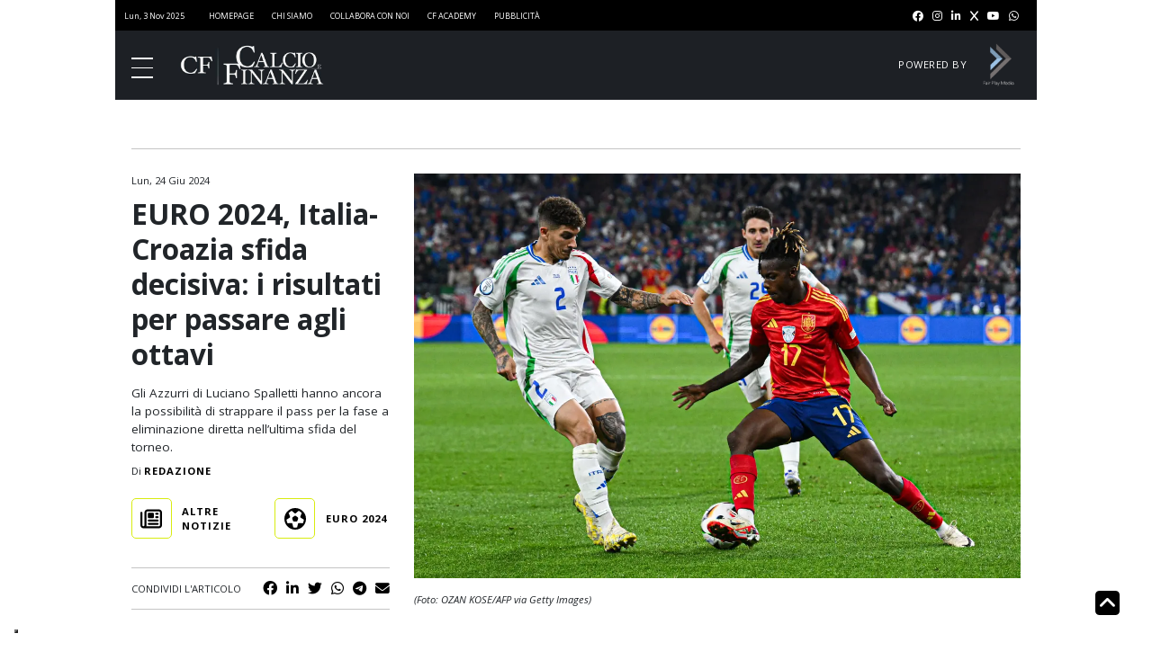

--- FILE ---
content_type: text/html
request_url: https://dvagh3p3rk8xj.cloudfront.net/prebid_header/cef_tcf2_pb817_pb940.js
body_size: 25195
content:
// Prebid-header JS generator v6.1.0 - prebid 9.40 - interstitial missena min.js / PPID individual_id
var pbjs = pbjs || {};
pbjs.que = pbjs.que || [];

var googletag_ref;

var PREBID_TIMEOUT = 2000;
var FAILSAFE_TIMEOUT = 3000;
var N14_TIMEOUT = 600;


// UAM vars
// load the apstag.js library
!function(a9,a,p,s,t,A,g){if(a[a9])return;function q(c,r){a[a9]._Q.push([c,r])}a[a9]={init:function(){q("i",arguments)},fetchBids:function(){q("f",arguments)},setDisplayBids:function(){},targetingKeys:function(){return[]},_Q:[]};A=p.createElement(s);A.async=!0;A.src=t;g=p.getElementsByTagName(s)[0];g.parentNode.insertBefore(A,g)}("apstag",window,document,"script","//c.amazon-adsystem.com/aax2/apstag.js");
// initialize the apstag.js library on the page to allow bidding
apstag.init({
    pubID: '4d82ee98-0c5b-4c96-a74c-68b0a5395433', //enter your pub ID here as shown above, it must within quotes
    adServer: 'googletag'

    ,schain: {
      complete: 1,
      ver: '1.0',
      nodes: [
  {
    "asi":"next14.com",
    "sid":"37983",
    "hp":1
  }
]
    }    

});
var adsSlots;



function printSlots() {
	
	var slots = googletag.pubads().getSlots()
	for (s in slots) {
		var slot = slots[s];
		var sizes = new Array();
		for (z in slot.getSizes()) {
			var size = slot.getSizes()[z];
			sizes.push(new Array(size.l,size.j));
		}
		console.log("Slot '" + slot.getAdUnitPath() + "' -> div '" + slot.getSlotElementId() + "' -> sizes: " + JSON.stringify(sizes));
	}
	
}

function zdk_isMobile() {
	return (screen.width <= 1024);
}

// <@@@>
function findContextForFunction(functionName) {
    var curr = null;
    var i=0;
    do {
    	try {
    		i++;
        	if (curr == null) curr =  window;
        	else curr = curr.parent;
        	if (typeof curr[functionName]  === 'function') return curr;
    	} catch(err) {
    		console.log("fcff_e", err);
    	}
    } while (curr !== window.top && i<20); //avoid infinite loop
    return false;
}

function disableOldFunctions() {
	console.log("DISABLE oz_enable_gpt() if exists");
	var ctx = findContextForFunction('oz_enable_gpt');
	if (ctx) {
		console.log("got oz_enable_gpt!", ctx.oz_enable_gpt);
		ctx.oz_enable_gpt = function () { console.log("@@@ oz_enable_gpt(). do nothing"); }
		console.log("oz_enable_gpt disabled");
	} else {
		console.log("oz_enable_gpt not found");
	}
}
// </@@@>

function zdkFindCMP() {
	// <@@@>
    return findContextForFunction('__tcfapi');
}


/* returns [adUnits, adsSlots] */
function aplus_buildAdUnits(googletag) {
	var slots = new Array();

	// parse google slots definition
	var g_slots = googletag.pubads().getSlots()
	for (s in g_slots) {
		var slot = g_slots[s];
		var sizes = new Array();
		for (z in slot.getSizes()) {
			var size = slot.getSizes()[z];
			sizes.push(new Array(size.l,size.j));
		}
		slots.push({"slot":slot.getAdUnitPath(),"div":slot.getSlotElementId(),"sizes":sizes});
	}

	// generate the adunits & adsSlots
	var adUnits = new Array();
	var adsSlots = new Array();
	for (s in slots) {
		var googleSlot = slots[s];
		var aplus_slot_found = aplus_slots.filter(function(el){
			return (el.slot==googleSlot.slot);
		});
		if (!aplus_slot_found || aplus_slot_found.length<1) {
			console.log("slot: "+googleSlot.slot+" not matched");
			continue;
		}
		var pl_id = (zdk_isMobile())?aplus_slot_found[0].plm:aplus_slot_found[0].pld;
		var aplus_placement_found = aplus_placements.filter(function(el){
			return (el.pl==pl_id);
		});
		if (!aplus_placement_found || aplus_placement_found.length<1) {
			console.log("placement: "+pl_id+" not found");
			continue;
		}
		//console.log("found ["+JSON.stringify(aplus_slot_found[0])+"] -> "+JSON.stringify(aplus_placement_found[0]));
		
		// add to adUnits 
		var adUnitObj = {
			code: googleSlot.slot,
			mediaTypes: {
				banner: {
					sizes: aplus_placement_found[0].sizes
				}
			},
			bids: aplus_placement_found[0].bids
		};
		
		// if interstitial is enabled, i'll have renderer declared on z_interstitial var
		// NOTE: if both adUnit.renderer and adUnit.bids[].renderer are set, adUnit.renderer gets executed,
		// contrary to what is in the documentation. so, place rebderer only at bidder level.
		if (aplus_slot_found[0].interstitial) {
			if (typeof z_interstitial !== "undefined") {
				for (bi in aplus_placement_found[0].bids) {
					var b = aplus_placement_found[0].bids[bi];
					if (b.bidder === "missena") {
						// leave default renderer
					} else {
						// set z_interstitial renderer for this bidder
						b.renderer = z_interstitial.renderer;
					}
					console.log("interstitial slot: "+googleSlot.slot+", bidder: "+b.bidder+" -> renderer: ", b.renderer);
				}
			} else {
				console.log("WARN - z_interstitial not defined");
			}
		}
		
		adUnits.push(adUnitObj);
		console.log("slot: "+googleSlot.slot+" - adUnitObj: ",adUnitObj);
		
		// add to adsSlots
		adsSlots.push({
			slotID: googleSlot.div,
			slotName: googleSlot.slot,
			sizes: aplus_placement_found[0].sizes
		});
	}
	//console.log("--- slots recreated:");
	//console.log(adUnits);
	//console.log(adsSlots);

	return [adUnits,adsSlots];
}

const zCallback = (tcData, success) => {
    //console.log("__tcfapi ST: "+tcData.eventStatus);
    if (success && (tcData.eventStatus === 'tcloaded' || tcData.eventStatus === 'useractioncomplete')) {
		console.log("__tcfapi ok");
		
		// <@@@>
		console.log("@@@ cmp done. call engine start");
		cmp_done = true;
		zEngineStart();
		
        // remove the ourself to not get called more than once
        var cmp_layer = zdkFindCMP(); // @LLY-IF
        if (cmp_layer) { // @LLY-IF
            console.log("__tcfapi - removeEventListener");
            cmp_layer.__tcfapi('removeEventListener', 2, (success) => {}, tcData.listenerId); // @LLY-IF
        } // @LLY-IF
    } else {
        // useless events
    }
}

// ***** parallel UAM+criteo+pbjs *****
// config/sync object
function cleanADStatus() { // @LLY-CL
    console.log("cleanADStatus - init");
    window.hb_status = {
        n_adserver_callback: [],
        adserverRequestSent: false, // true once everything has been completed
        prebidTargetingSet: false
    };
    //if i don't have criteo / uam integration, just set them already done
    window.hb_status.n_adserver_callback.push("criteo");
    
    
	// <@@@> - if PPID is not required, set n14_done=true
	oz_cfg_done = false;
	// if i've already found a cmp, i shouldn't be waiting for it another time
	// cmp_done = false;
	n14_done = (window.individual_id != null ) || false;
		
	zEngineStarted = false;
} // @LLY-CL

function zEngineStart() {
	
	// PPID - if CMP done, i can set the timeout for the n14 PPID script
	if (cmp_done && !n14_done) {
		setTimeout(_n14callback,N14_TIMEOUT,{detail:null, timeout: true});
	}
	
	// <@@@>
	// check if every call back has been completed
	if (!oz_cfg_done || !n14_done || !cmp_done) {
		console.log("@@@ skip engine start as i've to wait for someone. already done: CFG="+oz_cfg_done+", PPID="+n14_done+", CMP="+cmp_done);
		return;
	}
	if (zEngineStarted) {
		//avoid to do it twice
		console.log("@@@ engine already started before");
		return;
	}
	zEngineStarted = true;
	
	console.log("@@@ all callbacks ok! start the engine!");
	googletag.cmd.push(function() {
	  // Passing of PPID to GPT tag
	  if (window.individual_id)
		googletag.pubads().setPublisherProvidedId(window.individual_id);
	  googletag.pubads().enableSingleRequest();
	  googletag.enableServices();
	});
	console.log("@@@ engine started. (ppid = "+window.individual_id+")");
	
	pbjs.que.push(function() {
		console.log("on pbjs PUSH request bids");
	
		// <invoke all bidders (and set timeout)>
		
		// ===== APS request
		console.log("===== set aps(UAM) callback");
		apstag.fetchBids({
			slots: adsSlots,
			timeout: PREBID_TIMEOUT
			},function(bids) {
				console.log("aps handler");
				adServerCallback('aps');
			});
		
	
		// ===== Prebid callback
		console.log("===== set Prebid callback");
		pbjs.requestBids({
			bidsBackHandler: function() {
				console.log("prebid handler");
				adServerCallback('prebid');
			},
			timeout: PREBID_TIMEOUT
		});
	
		// ===== Safety timeout 
		console.log("===== set Safety timeout ");
		setTimeout(function() {
			adServerCallback('timeout');
		}, FAILSAFE_TIMEOUT);
		// </invoke all bidders (and set timeout)>
	});
	
	
		
		
	
}


// ===== Combined callback (this callback will be called by Prebid, Criteo, or timeout)  
function adServerCallback(source) {
    console.log("ON adServerCallback ",source);
    if (window.hb_status.adserverRequestSent) return;
    // add source to the processed list
    window.hb_status.n_adserver_callback.push(source); // add this source as "bidderDone"
    if (source == 'aps') {
        googletag.cmd.push(function() {
            console.log("aps SET TARGETING");
            apstag.setDisplayBids();
        });
    } else if (source == 'prebid') {
        // got prebid config request
        googletag.cmd.push(function() {
            pbjs.que.push(function() {
                console.log("pbjs SET TARGETING");
                pbjs.setTargetingForGPTAsync(); // configure targeting for prebid
                window.hb_status.prebidTargetingSet = true;
            });
        });
    } else if (source == 'criteo') {
        // got criteo config request
        googletag.cmd.push(function() {
            console.log("criteo SET TARGETING");
            Criteo.SetDFPKeyValueTargeting(); // This will append Criteo keywords to the adserver call
        });
    }
  
    // check if i've completed
    if (window.hb_status.n_adserver_callback.length >= 3) {
        // if all bids have been completed googletag.pubads().refresh();
        window.hb_status.adserverRequestSent = true;

        googletag.cmd.push(function() {
            console.log("REFRESH for bidders done");
            
            googletag.pubads().refresh(); // this will will trigger the adserver calls
        });
    } else if ("timeout" == source) {
        // got timeout (one of prebid or criteo or aps didn't finish in time)
        window.hb_status.adserverRequestSent = true;
        
        googletag.cmd.push(function() {
            // pbjs.setTargetingForGPTAsync(); MUST be done ANYWAY before googletag.pubads().refresh();
            if (!window.hb_status.prebidTargetingSet) {
                pbjs.que.push(function() {
                    console.log("setTargetingForGPTAsync on timeout");
                    pbjs.setTargetingForGPTAsync(); // configure targeting for prebid
                });
            }
            console.log("REFRESH for timeout");
            
            googletag.pubads().refresh(); // this will will trigger the adserver calls
        });
    };
}

//called by the html page just before "googletag.enableServices()" and after googletag.defineSlot(...)s
function oz_config(googletag) {
	cleanADStatus(); // @LLY-CL
	
	// <@@@>
	disableOldFunctions();
	
	googletag_ref = googletag;
	googletag_ref.pubads().disableInitialLoad();
	googletag_ref.pubads().enableSingleRequest();

	adUnits_adsSlots = aplus_buildAdUnits(googletag_ref);
	adUnits = adUnits_adsSlots[0];
	adsSlots = adUnits_adsSlots[1];

	console.log("adUnits & adsSlots:");
	console.log(adUnits_adsSlots);

	pbjs.que.push(function() { // pbjs 1/2 (cfg)
		configurePBJS();
		bidderSettingsPBJS();
		// pbjs.destroyAdUnits(); - may be needed for single page applications
		
		console.log("cleanADStatus - removing adUnits before adding them");
		pbjs.removeAdUnit(); // @LLY-CL
		
		pbjs.addAdUnits(adUnits);
		console.log("addAdUnits done");
	});

	// check whether start the engine or wait for CMP approval/refuse
	var cmp_layer = zdkFindCMP(); // @LLY-IF
    if (cmp_layer) { // @LLY-IF
        console.log("__tcfapi - set listener");
        cmp_layer.__tcfapi('addEventListener', 2, zCallback); // @LLY-IF
        //zEngineStart() will be called after CMP approval/refusal
    } else {
		// CMP not found
        console.log("__tcfapi not found - load normally");
        cmp_done = true;
        // <@@@>
        // zEngineStart();
    }
    
    //googletag.enableServices() MUST be done in publisher's page. if PPID is integrated, a custom code should be used
    //googletag_ref.enableServices();
    
	// <@@@>
	oz_cfg_done = true;

	console.log("@@@ config done. call engine start");
	// <@@@>
	zEngineStart();
}

// <@@@> - if PPID is not required, set n14_done=true
window.individual_id = window.individual_id || null;
var oz_cfg_done = false;
var cmp_done = false;
var n14_done = (window.individual_id != null ) || false; /*PPID required*/

var zEngineStarted = false;


function _n14callback(event) {
	console.log("@@@ _n14callback.", event);
	
	// Access the parameter passed to the event
	if (event.detail)
		window.individual_id = event.detail;
	// Process the parameter
	console.log("@@@ _n14 done. call engine start", window.individual_id);
	n14_done = true;
	zEngineStart();
}

// only if PPID is integrated, add the event listener to the document or any specific element
document.removeEventListener('next_id_event_x2a', _n14callback);
document.addEventListener('next_id_event_x2a', _n14callback);
// </@@@>






// try to find firstPartyData hints from browser's ua
var listOfEntropyValues = null;
try {
	navigator.userAgentData.getHighEntropyValues([
		"architecture",
		"model",
		"platformVersion",
		"fullVersionList",
		]).then((values) => {
			listOfEntropyValues = Object.keys(values);
			console.log("got ua entropy values: "+listOfEntropyValues);
		});
} catch (error) {
	console.log("cannot get ua entropy values. leave it blank");
}

// NOCMP based on CMP in page detection + userSync iframe enabled with filters
function configurePBJS() {
	/* pbjsConfig */
	if (listOfEntropyValues!=null) {
		console.log("setting ua entropy values: "+listOfEntropyValues);
		pbjs.setConfig({
			firstPartyData: {
				uaHints: listOfEntropyValues
			}
		});
	}
	pbjs.setConfig({
	    userSync: {
	        filterSettings: {
	            iframe: {
	                bidders: '*',   // '*' means all bidders
	                filter: 'include'
	            }
	        }
	    },
		gptPreAuction: {
			enabled: true, // enabled by default
		},
		useBidCache: true,
		eventHistoryTTL: 60, // maximum time (in seconds) that events should be kept in memory
		priceGranularity: "dense",
		firstPartyData: {
			uaHints: [
				"architecture",
				"model",
				"platform",
				"platformVersion",
				"fullVersionList"
			]
		},
		enableTIDs: true,
		currency: {
			// enables currency feature
			"adServerCurrency": "EUR",
			//"granularityMultiplier": 1, // 0.50 increment up to 5 is fine for GBP... what is that?!?!
			// until bidder adapters are updated to define the bid currency
			// the system assumes bids are in USD. This can be overridden, for instance:
			"bidderCurrencyDefault": { "openx": "EUR" },
			"conversionRateFile": "//currency.prebid.org/latest.json" // prebid's lib bug fix - this way allows both http and https
		},
		consentManagement: {
			gdpr: {
				cmpApi: 'iab',
				timeout: 8000,
				// allowAuctionWithoutConsent: true,
				defaultGdprScope: true
			}
		},
		improvedigital: {
			usePrebidSizes: true
		},
		//rubicon new config: Single-Request optimization
		rubicon: {singleRequest: true}
	});
	

	pbjs.setConfig({
		"schain": {
			"validation": "strict",
			"config": {
				"ver":"1.0",
				"complete": 1,
				"nodes": [
  {
    "asi":"next14.com",
    "sid":"37983",
    "hp":1
  }
]
			}
		}
	});
	
	// specific adasta stuff)
	pbjs.setBidderConfig({
		"bidders": ['adasta'],
		"config": {
			"schain": {
				"config": {
					"ver":"1.0",
					"complete": 1,
					"nodes" : [
  {
    "asi":"next14.com",
    "sid":"37983",
    "hp":1
  }
].concat([{"asi":"adasta.it","sid":"13","hp":1}])
				}
			}
		}
	}, true); // = merge existing (add to global config)

	if (!zdkFindCMP()) {
		// no CMP inside the publiser's page. set "NOCMP" parameters overriding consentManagement
		console.log("znocmp");
		pbjs.setConfig({
		  consentManagement: {
		    gdpr: {
		      cmpApi: 'static',
		      consentData: {
		        getConsentData: {
		          'gdprApplies': false
		        }
		      }
		    }
		  }
		});
	} else {
		console.log("zcmp");
	}
	/* /pbjsConfig */
}

function bidderSettingsPBJS() {
	//console.log("bidderSettings pbjs");
	
	//ssps price adjustment
	pbjs.bidderSettings = {
		standard: {
			storageAllowed: true
		},
		adf: {
			bidCpmAdjustment : function(bidCpm){
			bidCpm = bidCpm * 0.90;
			return bidCpm;
			}
		},
		pubmatic: {
			bidCpmAdjustment : function(bidCpm){
			bidCpm = bidCpm * 0.92;
			return bidCpm;
			}
		},
	    adasta: {
	    	  bidCpmAdjustment : function(bidCpm){
	    		bidCpm = bidCpm * 0.7;
	    		return bidCpm;
	    	}
	    }
	};
	pbjs.aliasBidder('appnexus', 'turbo');
	pbjs.aliasBidder('appnexus', 'adasta');
	pbjs.aliasBidder('ix', 'ix1');
}

/* interstitial default properties */
var z_interstitial = {
  renderer: {
    url: 'https://dvagh3p3rk8xj.cloudfront.net/interstitial/prebidInter_oz.unmin.js',
    render: function(prebidBid) {
      this.push(() => {
        window.interstitial.renderAd({
          ozindex: 99999999999, // it will be set (by the browser) as max 2147483647 (2^31-1)
          fullBids: prebidBid,            // required, please don't edit or change!
          overlayColor: "black",          // optional, color of the overlay.
          overlayOpacity: 0.5,            // optional, value between 0 and 1 defining the opacity of the overlay. 
          // closeTime: "10",                // optional, time in second before the user can close the interstitial.
          showCloseButtonAfterSeconds: 0 // optional. Time in seconds before the close button appears.
        });
      });
    }
  }
};


/* this will be different for each publisher/site */
var aplus_slots = [
{slot:"/57491254/Calcioefinanza.it/AltreNotizie/Ros/MaxTicker",plm:96122,pld:96119},
{slot:"/57491254/Calcioefinanza.it/AltreNotizie/Ros/MPU_Middle",plm:96121,pld:96118},
{slot:"/57491254/Calcioefinanza.it/AltreNotizie/Ros/MPU_Top",plm:96120,pld:96117},
{slot:"/57491254/Calcioefinanza.it/AltreNotizie/Ros/Overlay",plm:96125,interstitial:true},
{slot:"/57491254/Calcioefinanza.it/Finanza/Ros/MaxTicker",plm:96122,pld:96119},
{slot:"/57491254/Calcioefinanza.it/Finanza/Ros/MPU_Middle",plm:96121,pld:96118},
{slot:"/57491254/Calcioefinanza.it/Finanza/Ros/MPU_Top",plm:96120,pld:96117},
{slot:"/57491254/Calcioefinanza.it/Finanza/Ros/Overlay",plm:96125,interstitial:true},
{slot:"/57491254/Calcioefinanza.it/Finanza/Ros/Top",pld:96114},
{slot:"/57491254/Calcioefinanza.it/Governance/Ros/MaxTicker",plm:96122,pld:96119},
{slot:"/57491254/Calcioefinanza.it/Governance/Ros/MPU_Middle",plm:96121,pld:96118},
{slot:"/57491254/Calcioefinanza.it/Governance/Ros/MPU_Top",plm:96120,pld:96117},
{slot:"/57491254/Calcioefinanza.it/Governance/Ros/Overlay",plm:96125,interstitial:true},
{slot:"/57491254/Calcioefinanza.it/Governance/Ros/Top",pld:96114},
{slot:"/57491254/Calcioefinanza.it/Homepage/MaxTicker",plm:96122,pld:96119},
{slot:"/57491254/Calcioefinanza.it/Homepage/MPU_Middle",plm:96121,pld:96118},
{slot:"/57491254/Calcioefinanza.it/Homepage/MPU_Top",plm:96120,pld:96117},
{slot:"/57491254/Calcioefinanza.it/Homepage/Overlay",plm:96125,interstitial:true},
{slot:"/57491254/Calcioefinanza.it/Homepage/Top",pld:96114},
{slot:"/57491254/Calcioefinanza.it/Marketing/Ros/MaxTicker",plm:96122,pld:96119},
{slot:"/57491254/Calcioefinanza.it/Marketing/Ros/MPU_Middle",plm:96121,pld:96118},
{slot:"/57491254/Calcioefinanza.it/Marketing/Ros/MPU_Top",plm:96120,pld:96117},
{slot:"/57491254/Calcioefinanza.it/Marketing/Ros/Overlay",plm:96125,interstitial:true},
{slot:"/57491254/Calcioefinanza.it/Marketing/Ros/Top",pld:96114},
{slot:"/57491254/Calcioefinanza.it/Media/Ros/MaxTicker",plm:96122,pld:96119},
{slot:"/57491254/Calcioefinanza.it/Media/Ros/MPU_Middle",plm:96121,pld:96118},
{slot:"/57491254/Calcioefinanza.it/Media/Ros/MPU_Top",plm:96120,pld:96117},
{slot:"/57491254/Calcioefinanza.it/Media/Ros/Overlay",plm:96125,interstitial:true},
{slot:"/57491254/Calcioefinanza.it/Media/Ros/Top",pld:96114},
{slot:"/57491254/Calcioefinanza.it/Ros/MaxTicker",plm:96122,pld:96119},
{slot:"/57491254/Calcioefinanza.it/Ros/MPU_Middle",plm:96121,pld:96118},
{slot:"/57491254/Calcioefinanza.it/Ros/MPU_Top",plm:96120,pld:96117},
{slot:"/57491254/Calcioefinanza.it/Ros/Overlay",plm:96125,interstitial:true},
{slot:"/57491254/Calcioefinanza.it/Ros/Top",pld:96114},
{slot:"/57491254/Calcioefinanza.it/sport_e_finanza/Ros/MaxTicker",plm:96122,pld:96119},
{slot:"/57491254/Calcioefinanza.it/sport_e_finanza/Ros/MPU_Middle",plm:96121,pld:96118},
{slot:"/57491254/Calcioefinanza.it/sport_e_finanza/Ros/MPU_Top",plm:96120,pld:96117},
{slot:"/57491254/Calcioefinanza.it/sport_e_finanza/Ros/Overlay",plm:96125,interstitial:true},
{slot:"/57491254/Calcioefinanza.it/sport_e_finanza/Ros/Top",pld:96114},
{slot:"/57491254/Calcioefinanza.it/SportNEXT/Ros/MaxTicker",plm:96122,pld:96119},
{slot:"/57491254/Calcioefinanza.it/SportNEXT/Ros/MPU_Middle",plm:96121,pld:96118},
{slot:"/57491254/Calcioefinanza.it/SportNEXT/Ros/MPU_Top",plm:96120,pld:96117},
{slot:"/57491254/Calcioefinanza.it/SportNEXT/Ros/Overlay",plm:96125,interstitial:true},
{slot:"/57491254/Calcioefinanza.it/SportNEXT/Ros/Top",pld:96114},
{slot:"/57491254/Calcioefinanza.it/Stadi/Ros/MaxTicker",plm:96122,pld:96119},
{slot:"/57491254/Calcioefinanza.it/Stadi/Ros/MPU_Middle",plm:96121,pld:96118},
{slot:"/57491254/Calcioefinanza.it/Stadi/Ros/MPU_Top",plm:96120,pld:96117},
{slot:"/57491254/Calcioefinanza.it/Stadi/Ros/Overlay",plm:96125,interstitial:true},
{slot:"/57491254/Calcioefinanza.it/Stadi/Ros/Top",pld:96114},
{slot:"/57491254/Calcioefinanza.it/Europei_Calcio/Ros/MaxTicker",plm:96122,pld:96119},
{slot:"/57491254/Calcioefinanza.it/Europei_Calcio/Ros/MPU_Middle",plm:96121,pld:96118},
{slot:"/57491254/Calcioefinanza.it/Europei_Calcio/Ros/MPU_Top",plm:96120,pld:96117},
{slot:"/57491254/Calcioefinanza.it/Europei_Calcio/Ros/Overlay",plm:96125,interstitial:true},
{slot:"/57491254/Calcioefinanza.it/Europei_Calcio/Ros/Top",pld:96114}
];
var aplus_placements = [
{pl:96122,sizes:[[320, 50],[320, 100]],bids:[{bidder:'appnexus', params:{placementId:'29844549'}},{bidder:'criteo', params:{networkId:6093, pubid: '100838'}},{bidder:'adasta', params:{placementId:'30523432'}},{bidder:'ogury', params:{adUnitId:'wm-hb-head-calcio-nextp-3vavsyk9ojwl',assetKey: 'OGY-910F9C5381B4'}},{bidder:'missena', params:{apiKey: 'PA-89854869', placement: 'header'}},{bidder:'rubicon', params:{accountId:'13258',siteId:'70942',zoneId:'2853576',sizes:[43,117]}},{bidder:'adf', params:{mid:'1686136',rcur:'USD'}}]},
{pl:96119,sizes:[[728, 90],[970, 250],[990, 250],[990, 30]],bids:[{bidder:'appnexus', params:{placementId:'29844542'}},{bidder:'criteo', params:{networkId:6093, pubid: '100838'}},{bidder:'adasta', params:{placementId:'30523427'}},{bidder:'ogury', params:{adUnitId:'wd-hb-stdb-calcio-nextp-vnynznqaxsj9',assetKey: 'OGY-910F9C5381B4'}},{bidder:'rubicon', params:{accountId:'13258',siteId:'70942',zoneId:'2853570',sizes:[2,57]}},{bidder:'adf', params:{mid:'1686132',rcur:'USD'}}]},
{pl:96121,sizes:[[300, 250]],bids:[{bidder:'appnexus', params:{placementId:'29844548'}},{bidder:'criteo', params:{networkId:6093, pubid: '100838'}},{bidder:'adasta', params:{placementId:'30523435'}},{bidder:'rubicon', params:{accountId:'13258',siteId:'70942',zoneId:'2853574',sizes:[15]}},{bidder:'adf', params:{mid:'1686135',rcur:'USD'}}]},
{pl:96118,sizes:[[300, 250],[300, 600]],bids:[{bidder:'appnexus', params:{placementId:'29844540'}},{bidder:'criteo', params:{networkId:6093, pubid: '100838'}},{bidder:'adasta', params:{placementId:'30523430'}},{bidder:'ogury', params:{adUnitId:'wd-hb-stdb-calcio-nextp-sb2r0emcmvkt',assetKey: 'OGY-910F9C5381B4'}},{bidder:'rubicon', params:{accountId:'13258',siteId:'70942',zoneId:'2853568',sizes:[15,10]}},{bidder:'adf', params:{mid:'1686131',rcur:'USD'}}]},
{pl:96120,sizes:[[300, 250]],bids:[{bidder:'appnexus', params:{placementId:'29844547'}},{bidder:'criteo', params:{networkId:6093, pubid: '100838'}},{bidder:'adasta', params:{placementId:'30523434'}},{bidder:'ogury', params:{adUnitId:'wm-hb-iart-calcio-nextp-sbyllksudane',assetKey: 'OGY-910F9C5381B4'}},{bidder:'rubicon', params:{accountId:'13258',siteId:'70942',zoneId:'2853572',sizes:[15]}},{bidder:'adf', params:{mid:'1686133',rcur:'USD'}}]},
{pl:96117,sizes:[[300, 250],[300, 600]],bids:[{bidder:'appnexus', params:{placementId:'29844539'}},{bidder:'criteo', params:{networkId:6093, pubid: '100838'}},{bidder:'adasta', params:{placementId:'30523428'}},{bidder:'ogury', params:{adUnitId:'wd-hb-stdb-calcio-nextp-5lfjacxc2diy',assetKey: 'OGY-910F9C5381B4'}},{bidder:'rubicon', params:{accountId:'13258',siteId:'70942',zoneId:'2853566',sizes:[15,10]}},{bidder:'adf', params:{mid:'1686130',rcur:'USD'}}]},
{pl:96125,sizes:[[320, 480]],bids:[{bidder:'appnexus', params:{placementId:'29871538'}},{bidder:'criteo', params:{networkId:6093, pubid: '100838'}},{bidder:'missena', params:{apiKey: 'PA-89854869', placement: 'prestitial'}},{bidder:'rubicon', params:{accountId:'13258',siteId:'70942',zoneId:'2853580',sizes:[67]}}]},
{pl:96114,sizes:[[1, 1]],bids:[{bidder:'appnexus', params:{placementId:'29844340'}},{bidder:'rubicon', params:{accountId:'13258',siteId:'70942',zoneId:'2853564',sizes:[221]}}]}
];
